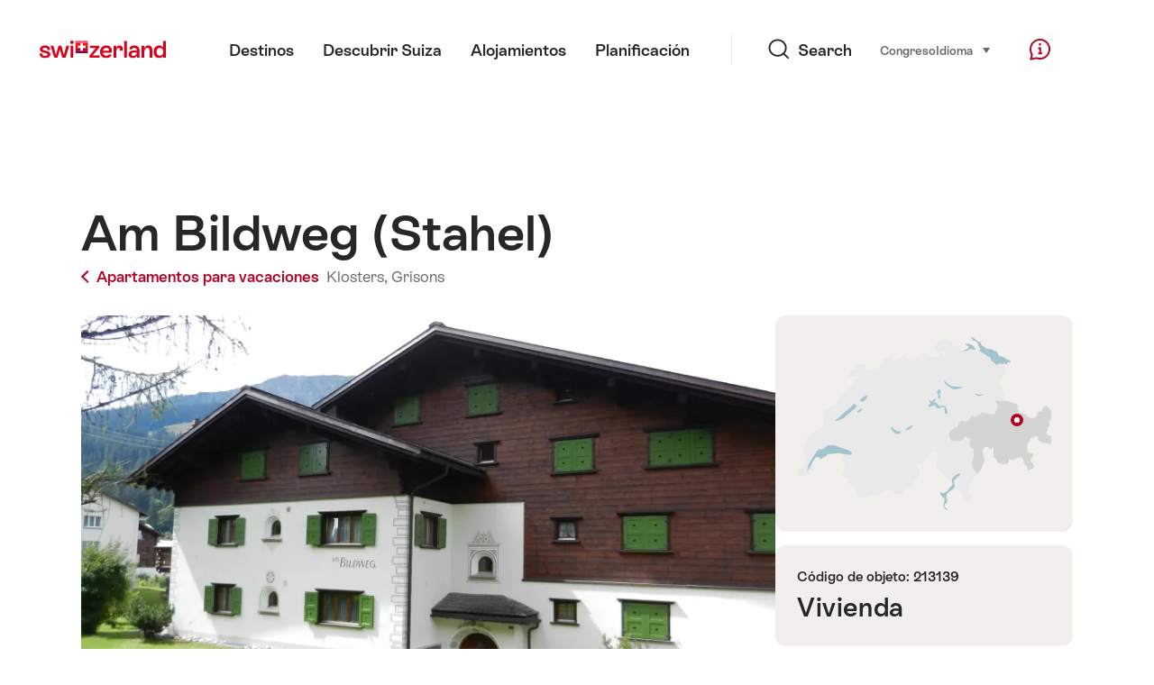

--- FILE ---
content_type: text/html; charset=utf-8
request_url: https://www.google.com/recaptcha/api2/aframe
body_size: 266
content:
<!DOCTYPE HTML><html><head><meta http-equiv="content-type" content="text/html; charset=UTF-8"></head><body><script nonce="Bb_8ntiFGmqwi4EiRikFXw">/** Anti-fraud and anti-abuse applications only. See google.com/recaptcha */ try{var clients={'sodar':'https://pagead2.googlesyndication.com/pagead/sodar?'};window.addEventListener("message",function(a){try{if(a.source===window.parent){var b=JSON.parse(a.data);var c=clients[b['id']];if(c){var d=document.createElement('img');d.src=c+b['params']+'&rc='+(localStorage.getItem("rc::a")?sessionStorage.getItem("rc::b"):"");window.document.body.appendChild(d);sessionStorage.setItem("rc::e",parseInt(sessionStorage.getItem("rc::e")||0)+1);localStorage.setItem("rc::h",'1768830862751');}}}catch(b){}});window.parent.postMessage("_grecaptcha_ready", "*");}catch(b){}</script></body></html>